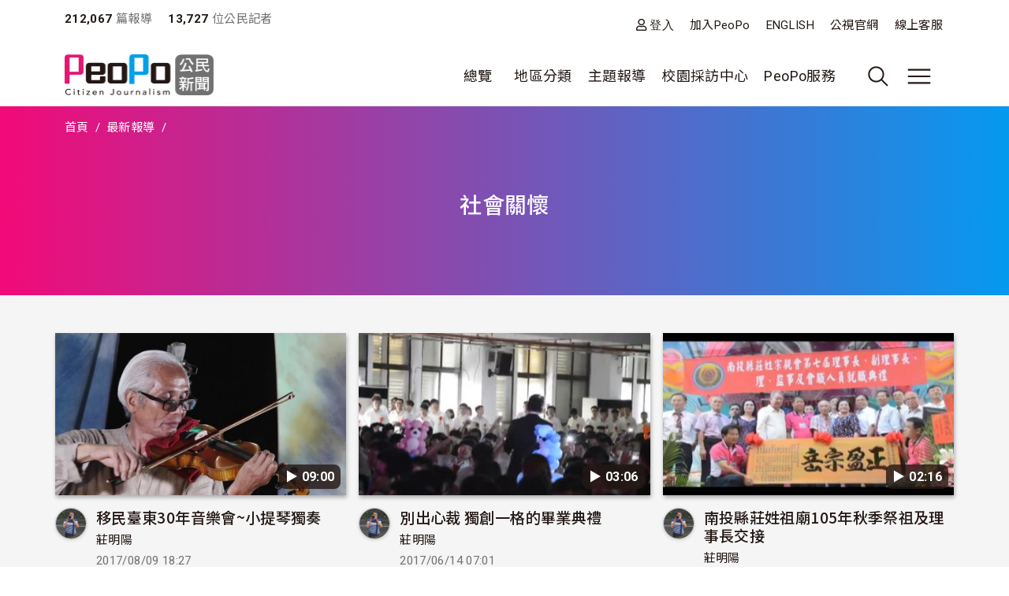

--- FILE ---
content_type: text/html; charset=UTF-8
request_url: https://www.peopo.org/list/post/2/4855/all
body_size: 85383
content:
<!DOCTYPE html>
<html lang="zh-hant" dir="ltr">
  <head>
    <meta charset="utf-8" />
<meta name="Generator" content="Drupal 10 (https://www.drupal.org)" />
<meta name="MobileOptimized" content="width" />
<meta name="HandheldFriendly" content="true" />
<meta name="viewport" content="width=device-width, initial-scale=1, shrink-to-fit=no" />
<style>:root {
  --neticrm-color-crm-special-contribute-primary: #3f51b5;
  --neticrm-color-crm-special-contribute-info-link: #c4ccff;
}</style>
<meta http-equiv="x-ua-compatible" content="ie=edge" />
<link rel="icon" href="/files/public/favicon.png" type="image/png" />

    <title>社會關懷 | PeoPo 公民新聞</title>
    <link rel="stylesheet" media="all" href="/modules/contrib/ajax_loader/css/throbber-general.css?t8y9vj" />
<link rel="stylesheet" media="all" href="/core/assets/vendor/jquery.ui/themes/base/core.css?t8y9vj" />
<link rel="stylesheet" media="all" href="/core/assets/vendor/jquery.ui/themes/base/autocomplete.css?t8y9vj" />
<link rel="stylesheet" media="all" href="/core/assets/vendor/jquery.ui/themes/base/menu.css?t8y9vj" />
<link rel="stylesheet" media="all" href="/core/misc/components/progress.module.css?t8y9vj" />
<link rel="stylesheet" media="all" href="/core/misc/components/ajax-progress.module.css?t8y9vj" />
<link rel="stylesheet" media="all" href="/core/modules/system/css/components/align.module.css?t8y9vj" />
<link rel="stylesheet" media="all" href="/core/modules/system/css/components/fieldgroup.module.css?t8y9vj" />
<link rel="stylesheet" media="all" href="/core/modules/system/css/components/container-inline.module.css?t8y9vj" />
<link rel="stylesheet" media="all" href="/core/modules/system/css/components/clearfix.module.css?t8y9vj" />
<link rel="stylesheet" media="all" href="/core/modules/system/css/components/details.module.css?t8y9vj" />
<link rel="stylesheet" media="all" href="/core/modules/system/css/components/hidden.module.css?t8y9vj" />
<link rel="stylesheet" media="all" href="/core/modules/system/css/components/item-list.module.css?t8y9vj" />
<link rel="stylesheet" media="all" href="/core/modules/system/css/components/js.module.css?t8y9vj" />
<link rel="stylesheet" media="all" href="/core/modules/system/css/components/nowrap.module.css?t8y9vj" />
<link rel="stylesheet" media="all" href="/core/modules/system/css/components/position-container.module.css?t8y9vj" />
<link rel="stylesheet" media="all" href="/core/modules/system/css/components/reset-appearance.module.css?t8y9vj" />
<link rel="stylesheet" media="all" href="/core/modules/system/css/components/resize.module.css?t8y9vj" />
<link rel="stylesheet" media="all" href="/core/modules/system/css/components/system-status-counter.css?t8y9vj" />
<link rel="stylesheet" media="all" href="/core/modules/system/css/components/system-status-report-counters.css?t8y9vj" />
<link rel="stylesheet" media="all" href="/core/modules/system/css/components/system-status-report-general-info.css?t8y9vj" />
<link rel="stylesheet" media="all" href="/core/modules/system/css/components/tablesort.module.css?t8y9vj" />
<link rel="stylesheet" media="all" href="/core/misc/components/autocomplete-loading.module.css?t8y9vj" />
<link rel="stylesheet" media="all" href="/core/../themes/contrib/bootstrap_barrio/components/menu/menu.css?t8y9vj" />
<link rel="stylesheet" media="all" href="/core/modules/views/css/views.module.css?t8y9vj" />
<link rel="stylesheet" media="all" href="/core/../themes/contrib/bootstrap_barrio/components/breadcrumb/breadcrumb.css?t8y9vj" />
<link rel="stylesheet" media="all" href="/core/../themes/contrib/bootstrap_barrio/components/menu_main/menu_main.css?t8y9vj" />
<link rel="stylesheet" media="all" href="/core/../themes/contrib/bootstrap_barrio/components/menu_columns/menu_columns.css?t8y9vj" />
<link rel="stylesheet" media="all" href="/core/assets/vendor/jquery.ui/themes/base/theme.css?t8y9vj" />
<link rel="stylesheet" media="all" href="/modules/contrib/ajax_loader/css/fading-circle.css?t8y9vj" />
<link rel="stylesheet" media="all" href="/modules/contrib/cacheflush/css/cacheflush.menu.css?t8y9vj" />
<link rel="stylesheet" media="all" href="/modules/custom/peopo_video/css/peopo-video-helper.css?t8y9vj" />
<link rel="stylesheet" media="all" href="/modules/contrib/extlink/css/extlink.css?t8y9vj" />
<link rel="stylesheet" media="all" href="/modules/contrib/google_cse/css/google_cse.css?t8y9vj" />
<link rel="stylesheet" media="all" href="/modules/contrib/google_cse/css/no_watermark.css?t8y9vj" />
<link rel="stylesheet" media="all" href="/modules/contrib/better_exposed_filters/css/better_exposed_filters.css?t8y9vj" />
<link rel="stylesheet" media="all" href="/themes/contrib/bootstrap_barrio/css/components/variables.css?t8y9vj" />
<link rel="stylesheet" media="all" href="/themes/custom/theme_neticrm_base/libraries/bootstrap/dist/css/bootstrap.min.css?t8y9vj" />
<link rel="stylesheet" media="all" href="/themes/contrib/bootstrap_barrio/css/components/user.css?t8y9vj" />
<link rel="stylesheet" media="all" href="/themes/contrib/bootstrap_barrio/css/components/progress.css?t8y9vj" />
<link rel="stylesheet" media="all" href="/themes/contrib/bootstrap_barrio/css/components/affix.css?t8y9vj" />
<link rel="stylesheet" media="all" href="/themes/contrib/bootstrap_barrio/css/components/book.css?t8y9vj" />
<link rel="stylesheet" media="all" href="/themes/contrib/bootstrap_barrio/css/components/contextual.css?t8y9vj" />
<link rel="stylesheet" media="all" href="/themes/contrib/bootstrap_barrio/css/components/feed-icon.css?t8y9vj" />
<link rel="stylesheet" media="all" href="/themes/contrib/bootstrap_barrio/css/components/field.css?t8y9vj" />
<link rel="stylesheet" media="all" href="/themes/contrib/bootstrap_barrio/css/components/header.css?t8y9vj" />
<link rel="stylesheet" media="all" href="/themes/contrib/bootstrap_barrio/css/components/help.css?t8y9vj" />
<link rel="stylesheet" media="all" href="/themes/contrib/bootstrap_barrio/css/components/icons.css?t8y9vj" />
<link rel="stylesheet" media="all" href="/themes/contrib/bootstrap_barrio/css/components/image-button.css?t8y9vj" />
<link rel="stylesheet" media="all" href="/themes/contrib/bootstrap_barrio/css/components/item-list.css?t8y9vj" />
<link rel="stylesheet" media="all" href="/themes/contrib/bootstrap_barrio/css/components/list-group.css?t8y9vj" />
<link rel="stylesheet" media="all" href="/themes/contrib/bootstrap_barrio/css/components/media.css?t8y9vj" />
<link rel="stylesheet" media="all" href="/themes/contrib/bootstrap_barrio/css/components/page.css?t8y9vj" />
<link rel="stylesheet" media="all" href="/themes/contrib/bootstrap_barrio/css/components/search-form.css?t8y9vj" />
<link rel="stylesheet" media="all" href="/themes/contrib/bootstrap_barrio/css/components/shortcut.css?t8y9vj" />
<link rel="stylesheet" media="all" href="/themes/contrib/bootstrap_barrio/css/components/sidebar.css?t8y9vj" />
<link rel="stylesheet" media="all" href="/themes/contrib/bootstrap_barrio/css/components/site-footer.css?t8y9vj" />
<link rel="stylesheet" media="all" href="/themes/contrib/bootstrap_barrio/css/components/skip-link.css?t8y9vj" />
<link rel="stylesheet" media="all" href="/themes/contrib/bootstrap_barrio/css/components/table.css?t8y9vj" />
<link rel="stylesheet" media="all" href="/themes/contrib/bootstrap_barrio/css/components/tabledrag.css?t8y9vj" />
<link rel="stylesheet" media="all" href="/themes/contrib/bootstrap_barrio/css/components/tableselect.css?t8y9vj" />
<link rel="stylesheet" media="all" href="/themes/contrib/bootstrap_barrio/css/components/tablesort-indicator.css?t8y9vj" />
<link rel="stylesheet" media="all" href="/themes/contrib/bootstrap_barrio/css/components/ui.widget.css?t8y9vj" />
<link rel="stylesheet" media="all" href="/themes/contrib/bootstrap_barrio/css/components/tabs.css?t8y9vj" />
<link rel="stylesheet" media="all" href="/themes/contrib/bootstrap_barrio/css/components/toolbar.css?t8y9vj" />
<link rel="stylesheet" media="all" href="/themes/contrib/bootstrap_barrio/css/components/vertical-tabs.css?t8y9vj" />
<link rel="stylesheet" media="all" href="/themes/contrib/bootstrap_barrio/css/components/views.css?t8y9vj" />
<link rel="stylesheet" media="all" href="/themes/contrib/bootstrap_barrio/css/components/webform.css?t8y9vj" />
<link rel="stylesheet" media="all" href="/themes/contrib/bootstrap_barrio/css/components/ui-dialog.css?t8y9vj" />
<link rel="stylesheet" media="all" href="/themes/contrib/bootstrap_barrio/css/components/form.css?t8y9vj" />
<link rel="stylesheet" media="all" href="//use.fontawesome.com/releases/v5.13.0/css/all.css" />
<link rel="stylesheet" media="all" href="/themes/custom/theme_neticrm_base/css/override.css?t8y9vj" />
<link rel="stylesheet" media="all" href="/themes/custom/theme_neticrm_base/css/style.css?t8y9vj" />
<link rel="stylesheet" media="all" href="/themes/custom/peopo/css/custom.css?t8y9vj" />
<link rel="stylesheet" media="all" href="/themes/custom/peopo/css/custom_p.css?t8y9vj" />
<link rel="stylesheet" media="print" href="/themes/contrib/bootstrap_barrio/css/print.css?t8y9vj" />
<link rel="stylesheet" media="all" href="/files/public/css_editor/peopo.css?t8y9vj" />

    
    <!-- Google Tag Manager -->
    <script>(function(w,d,s,l,i){w[l]=w[l]||[];w[l].push({'gtm.start':
    new Date().getTime(),event:'gtm.js'});var f=d.getElementsByTagName(s)[0],
    j=d.createElement(s),dl=l!='dataLayer'?'&l='+l:'';j.async=true;j.src=
    'https://www.googletagmanager.com/gtm.js?id='+i+dl;f.parentNode.insertBefore(j,f);
    })(window,document,'script','dataLayer','GTM-NZ8FWX9');</script>
    <!-- End Google Tag Manager -->
  </head>
  <body class="page-list peopo-video-helper layout-no-sidebars page-view-list-page path-list">
      <!-- Google Tag Manager (noscript) -->
    <noscript><iframe src="https://www.googletagmanager.com/ns.html?id=GTM-NZ8FWX9"
    height="0" width="0" style="display:none;visibility:hidden"></iframe></noscript>
    <!-- End Google Tag Manager (noscript) -->
    <a href="#main-content" class="visually-hidden-focusable">
      移至主內容
    </a>
    
      <div class="dialog-off-canvas-main-canvas" data-off-canvas-main-canvas>
    <div id="page-wrapper" class="page-wrapper">
  <div id="page" class="page">
    <header id="header" class="header" role="banner" aria-label="Site header">
      <div class="header-inner container">
                              <nav class="navbar" id="navbar-top">
            
                    <section class="d-flex justify-content-between region region-top-header">
    <div id="block-peopo-peopocustomheadercount" class="d-none d-lg-block block block-peopo-custom block-peopo-custom-header-count">
  <div class="block-inner">
    
        
          <div class="block-content content">
        <span class="fw-bold ">212,067</span><span class="text-grey"> 篇報導 </span><span class="fw-bold ms-3">13,727 </span><span class="text-grey"> 位公民記者</span> 
      </div>
      </div>
</div><nav role="navigation" aria-labelledby="block-peopo-dingbuxuandan-menu" id="block-peopo-dingbuxuandan" class="top-menu collapse collapse-show-md mt-2 block block-menu navigation menu--account">
            
  <h2 class="visually-hidden" id="block-peopo-dingbuxuandan-menu">頂部選單</h2>
  

        
              <ul class="clearfix nav flex-row" data-component-id="bootstrap_barrio:menu_columns">
                    <li class="nav-item">
                <a href="/user/login" class="far fa-user nav-link nav-link--user-login" data-drupal-link-system-path="user/login">登入</a>
              </li>
                <li class="nav-item">
                <a href="/user/register" class="nav-link nav-link--user-register" data-drupal-link-system-path="user/register">加入PeoPo</a>
              </li>
                <li class="nav-item">
                <a href="https://www.peopo.org/events/about/english/index.htm" class="nav-link nav-link-https--wwwpeopoorg-events-about-english-indexhtm">ENGLISH</a>
              </li>
                <li class="nav-item">
                <a href="https://www.pts.org.tw/" class="nav-link nav-link-https--wwwptsorgtw-">公視官網</a>
              </li>
                <li class="nav-item">
                <a href="/support" class="nav-link nav-link--support" data-drupal-link-system-path="node/794020">線上客服</a>
              </li>
        </ul>
  



  </nav>

  </section>



                        </nav>
                    <nav class="navbar navbar-expand-xl" id="navbar-main">
       
            <button class="d-md-none navbar-toggler navbar-toggler-right collapsed" type="button" data-bs-toggle="collapse" data-bs-target="#block-peopo-dingbuxuandan" aria-controls="block-peopo-dingbuxuandan" aria-expanded="false" aria-label="展開頂部選單">
              <span class="navbar-toggler-icon navbar-icon-user"></span>
            </button>
            
                                  <a id="site-logo" href="/" title="首頁" rel="home" class="site-logo navbar-brand">
      <img id="site-logo-img" src="/files/public/logo-peopo.png" alt="首頁" class="site-logo-img" />
    </a>
      

                              <button class="search-toggler navbar-toggler collapsed d-none d-lg-block" type="button" data-bs-toggle="collapse" data-bs-target="#FullMenu" aria-controls="FullMenu" aria-expanded="false"><span class="navbar-toggler-icon icon-search"></span></button>

                
                <button class="navbar-toggler navbar-toggler-left navbar-toggler-md-right collapsed" type="button" data-bs-toggle="collapse" data-bs-target="#FullMenu" aria-controls="FullMenu" aria-expanded="false" aria-label="展開主選單"><span class="navbar-toggler-icon"></span></button>
                <div class="collapse navbar-collapse justify-content-end" id="CollapsingNavbar">
                    <nav role="navigation" aria-labelledby="block-mainmenu-menu" id="block-mainmenu" class="block block-menu navigation menu--main">
            
  <h2 class="visually-hidden" id="block-mainmenu-menu">主導覽(展開)</h2>
  

        
              <ul class="clearfix nav navbar-nav" data-component-id="bootstrap_barrio:menu_main">
                    <li class="nav-item menu-item--expanded dropdown">
                          <a href="/list/post" class="nav-link dropdown-toggle nav-link--list-post" data-bs-toggle="dropdown" aria-expanded="false" aria-haspopup="true" data-drupal-link-system-path="list/post">總覽</a>
                        <ul class="dropdown-menu">
                    <li class="dropdown-item">
                          <a href="/list/post" class="nav-link--list-post" data-drupal-link-system-path="list/post">最新報導</a>
              </li>
                <li class="dropdown-item">
                          <a href="/list/post/hot-views/week" class="nav-link--list-post-hot-views-week" data-drupal-link-system-path="list/post/hot-views/week">最多瀏覽</a>
              </li>
                <li class="dropdown-item">
                          <a href="/list/post/hot-votes/week" class="nav-link--list-post-hot-votes-week" data-drupal-link-system-path="list/post/hot-votes/week">最多分享</a>
              </li>
                <li class="dropdown-item">
                          <a href="/list/post/ontv" class="nav-link--list-post-ontv" data-drupal-link-system-path="list/post/ontv">OnTV新聞</a>
              </li>
        </ul>
  
              </li>
                <li class="nav-item menu-item--expanded dropdown">
                          <span class="nav-link dropdown-toggle nav-link-" data-bs-toggle="dropdown" aria-expanded="false" aria-haspopup="true">地區分類</span>
                        <ul class="dropdown-menu">
                    <li class="dropdown-item">
                          <a href="https://www.peopo.org/topics/north" class="nav-link-https--wwwpeopoorg-topics-north">北部新聞</a>
              </li>
                <li class="dropdown-item">
                          <a href="https://www.peopo.org/topics/middle" class="nav-link-https--wwwpeopoorg-topics-middle"> 中部新聞</a>
              </li>
                <li class="dropdown-item">
                          <a href="https://www.peopo.org/topics/south" class="nav-link-https--wwwpeopoorg-topics-south"> 南部新聞</a>
              </li>
                <li class="dropdown-item">
                          <a href="https://www.peopo.org/topics/east" class="nav-link-https--wwwpeopoorg-topics-east"> 東部新聞</a>
              </li>
                <li class="dropdown-item">
                          <a href="https://www.peopo.org/topics/islands" class="nav-link-https--wwwpeopoorg-topics-islands">外島新聞</a>
              </li>
        </ul>
  
              </li>
                <li class="nav-topic nav-item menu-item--expanded dropdown">
                          <span class="nav-link dropdown-toggle nav-link-" data-bs-toggle="dropdown" aria-expanded="false" aria-haspopup="true">主題報導</span>
                        <ul class="dropdown-menu">
                    <li class="dropdown-item">
                          <a href="/topic/2" class="nav-link--topic-2" data-drupal-link-system-path="taxonomy/term/2">社會關懷</a>
              </li>
                <li class="dropdown-item">
                          <a href="/topic/3" class="nav-link--topic-3" data-drupal-link-system-path="taxonomy/term/3">生態環保</a>
              </li>
                <li class="dropdown-item">
                          <a href="/topic/4" class="nav-link--topic-4" data-drupal-link-system-path="taxonomy/term/4">文化古蹟</a>
              </li>
                <li class="dropdown-item">
                          <a href="/topic/5" class="nav-link--topic-5" data-drupal-link-system-path="taxonomy/term/5">社區改造</a>
              </li>
                <li class="dropdown-item">
                          <a href="/topic/6" class="nav-link--topic-6" data-drupal-link-system-path="taxonomy/term/6">教育學習</a>
              </li>
                <li class="dropdown-item">
                          <a href="/topic/7" class="nav-link--topic-7" data-drupal-link-system-path="taxonomy/term/7">農漁畜牧</a>
              </li>
                <li class="dropdown-item">
                          <a href="/topic/8" class="nav-link--topic-8" data-drupal-link-system-path="taxonomy/term/8">生活休閒</a>
              </li>
                <li class="dropdown-item">
                          <a href="/topic/9" class="nav-link--topic-9" data-drupal-link-system-path="taxonomy/term/9">媒體觀察</a>
              </li>
                <li class="dropdown-item">
                          <a href="/topic/10" class="nav-link--topic-10" data-drupal-link-system-path="taxonomy/term/10">運動科技</a>
              </li>
                <li class="dropdown-item">
                          <a href="/topic/11" class="nav-link--topic-11" data-drupal-link-system-path="taxonomy/term/11">政治經濟</a>
              </li>
        </ul>
  
              </li>
                <li class="nav-item">
                          <a href="https://www.peopo.org/topics/campus" class="nav-link nav-link-https--wwwpeopoorg-topics-campus">校園採訪中心</a>
              </li>
                <li class="nav-item menu-item--expanded dropdown">
                          <span class="nav-link dropdown-toggle nav-link-" data-bs-toggle="dropdown" aria-expanded="false" aria-haspopup="true">PeoPo服務</span>
                        <ul class="dropdown-menu">
                    <li class="dropdown-item">
                          <a href="https://www.peopo.org/events/2014Training/index.htm" class="nav-link-https--wwwpeopoorg-events-2014training-indexhtm">線上學堂</a>
              </li>
                <li class="dropdown-item">
                          <a href="/user/login" class="nav-link--user-login" data-drupal-link-system-path="user/login">登入</a>
              </li>
        </ul>
  
              </li>
        </ul>
  



  </nav>



              </div>
                           
                      </nav>
              </div>
      <div id="FullMenu" class="full-menu collapse">
          <div class="container">
            <div class="my-4">
              <div class="search-wrapper d-flex">
                <div class="search-type type-collapse">
                  <button class="btn active" data-target="#block-peopo-search">內文</button>
                  <button class="btn" data-target="#block-peopo-exposedformreporterspage-1">作者</button>
                  <button class="btn" data-target="#block-peopo-exposedformlist-pagepage-5">Tag</button>
                </div>
                
                                      <div class="navbar-form">
                        <section class="row region region-header-form">
    <div class="views-exposed-form bef-exposed-form block block-views block-views-exposed-filter-blocklist-page-page-5" data-drupal-selector="views-exposed-form-list-page-page-5" id="block-peopo-exposedformlist-pagepage-5">
  <div class="block-inner">
    
        
          <div class="block-content content">
        
<form action="/tag/all" method="get" id="views-exposed-form-list-page-page-5" accept-charset="UTF-8">
  





  <div class="form-item form-type-entity-autocomplete js-form-item js-form-type-entity-autocomplete js-form-item-field-tags-target-id form-item-field-tags-target-id mb-3">
          
                    <input data-drupal-selector="edit-field-tags-target-id" class="form-autocomplete form-control" data-autocomplete-path="/entity_reference_autocomplete/taxonomy_term/default/X33wRrSFQjN4PLh4YIdXJjcOVmVsM7dop7yRkmbCK_0" type="text" id="edit-field-tags-target-id" name="field_tags_target_id" value="" size="60" maxlength="128" placeholder="搜尋標籤" />

                      </div>
<div data-drupal-selector="edit-actions" class="form-actions js-form-wrapper form-wrapper mb-3" id="edit-actions"><input data-drupal-selector="edit-submit-list-page" type="submit" id="edit-submit-list-page" value="搜尋" class="button js-form-submit form-submit btn btn-primary form-control" />
</div>


</form>

      </div>
      </div>
</div><div class="views-exposed-form bef-exposed-form block block-views block-views-exposed-filter-blockreporters-page-1" data-drupal-selector="views-exposed-form-reporters-page-1" id="block-peopo-exposedformreporterspage-1">
  <div class="block-inner">
    
        
          <div class="block-content content">
        
<form action="/search/peopo" method="get" id="views-exposed-form-reporters-page-1" accept-charset="UTF-8">
  





  <div class="form-item form-type-entity-autocomplete js-form-item js-form-type-entity-autocomplete js-form-item-uid form-item-uid mb-3">
          
                    <input data-drupal-selector="edit-uid" class="form-autocomplete form-control" data-autocomplete-path="/entity_reference_autocomplete/user/default/QUpRu077q4qpDhLqKxrUhVIpSeao-ko3Q-bvTbBmAss" type="text" id="edit-uid" name="uid" value="" size="60" maxlength="128" placeholder="輸入作者名稱" />

                      </div>
<div data-drupal-selector="edit-actions" class="form-actions js-form-wrapper form-wrapper mb-3" id="edit-actions--2"><input data-drupal-selector="edit-submit-reporters" type="submit" id="edit-submit-reporters" value="搜尋" class="button js-form-submit form-submit btn btn-primary form-control" />
</div>


</form>

      </div>
      </div>
</div><div class="search-block-form google-cse block block-search block-search-form-block" data-drupal-selector="search-block-form" id="block-peopo-search" role="search">
  
    
    <div class="content container-inline">
        <div class="content container-inline">
      <form action="/search/cse" method="get" id="search-block-form" accept-charset="UTF-8" class="search-form search-block-form form-row">
  




        
  <div class="form-item form-type-search js-form-item js-form-type-search js-form-item-keys form-item-keys form-no-label mb-3">
          <label for="edit-keys" class="visually-hidden">搜尋</label>
                    <input title="輸入您想要搜尋的關鍵字。" data-drupal-selector="edit-keys" type="search" id="edit-keys" name="keys" value="" size="40" maxlength="128" class="form-search form-control" />

                      </div>
<div data-drupal-selector="edit-actions" class="form-actions js-form-wrapper form-wrapper mb-3" id="edit-actions"><input data-drupal-selector="edit-submit" type="submit" id="edit-submit" value="搜尋" class="button js-form-submit form-submit btn btn-primary form-control" />
</div>

</form>

    </div>
  
  </div>
</div>

  </section>

                    </div>
                  
              </div>
            </div>
              <section class="row region region-secondary-menu">
    <nav role="navigation" aria-labelledby="block-peopo-main-menu-menu" id="block-peopo-main-menu" class="expanded-menu block block-menu navigation menu--main">
            
  <h2 class="visually-hidden" id="block-peopo-main-menu-menu">主導覽</h2>
  

        
              <ul class="clearfix nav navbar-nav" data-component-id="bootstrap_barrio:menu_main">
                    <li class="nav-item menu-item--expanded dropdown">
                          <a href="/list/post" class="nav-link dropdown-toggle nav-link--list-post" data-bs-toggle="dropdown" aria-expanded="false" aria-haspopup="true" data-drupal-link-system-path="list/post">總覽</a>
                        <ul class="dropdown-menu">
                    <li class="dropdown-item">
                          <a href="/list/post" class="nav-link--list-post" data-drupal-link-system-path="list/post">最新報導</a>
              </li>
                <li class="dropdown-item">
                          <a href="/list/post/hot-views/week" class="nav-link--list-post-hot-views-week" data-drupal-link-system-path="list/post/hot-views/week">最多瀏覽</a>
              </li>
                <li class="dropdown-item">
                          <a href="/list/post/hot-votes/week" class="nav-link--list-post-hot-votes-week" data-drupal-link-system-path="list/post/hot-votes/week">最多分享</a>
              </li>
                <li class="dropdown-item">
                          <a href="/list/post/ontv" class="nav-link--list-post-ontv" data-drupal-link-system-path="list/post/ontv">OnTV新聞</a>
              </li>
        </ul>
  
              </li>
                <li class="nav-item menu-item--expanded dropdown">
                          <span class="nav-link dropdown-toggle nav-link-" data-bs-toggle="dropdown" aria-expanded="false" aria-haspopup="true">地區分類</span>
                        <ul class="dropdown-menu">
                    <li class="dropdown-item">
                          <a href="https://www.peopo.org/topics/north" class="nav-link-https--wwwpeopoorg-topics-north">北部新聞</a>
              </li>
                <li class="dropdown-item">
                          <a href="https://www.peopo.org/topics/middle" class="nav-link-https--wwwpeopoorg-topics-middle"> 中部新聞</a>
              </li>
                <li class="dropdown-item">
                          <a href="https://www.peopo.org/topics/south" class="nav-link-https--wwwpeopoorg-topics-south"> 南部新聞</a>
              </li>
                <li class="dropdown-item">
                          <a href="https://www.peopo.org/topics/east" class="nav-link-https--wwwpeopoorg-topics-east"> 東部新聞</a>
              </li>
                <li class="dropdown-item">
                          <a href="https://www.peopo.org/topics/islands" class="nav-link-https--wwwpeopoorg-topics-islands">外島新聞</a>
              </li>
        </ul>
  
              </li>
                <li class="nav-topic nav-item menu-item--expanded dropdown">
                          <span class="nav-link dropdown-toggle nav-link-" data-bs-toggle="dropdown" aria-expanded="false" aria-haspopup="true">主題報導</span>
                        <ul class="dropdown-menu">
                    <li class="dropdown-item">
                          <a href="/topic/2" class="nav-link--topic-2" data-drupal-link-system-path="taxonomy/term/2">社會關懷</a>
              </li>
                <li class="dropdown-item">
                          <a href="/topic/3" class="nav-link--topic-3" data-drupal-link-system-path="taxonomy/term/3">生態環保</a>
              </li>
                <li class="dropdown-item">
                          <a href="/topic/4" class="nav-link--topic-4" data-drupal-link-system-path="taxonomy/term/4">文化古蹟</a>
              </li>
                <li class="dropdown-item">
                          <a href="/topic/5" class="nav-link--topic-5" data-drupal-link-system-path="taxonomy/term/5">社區改造</a>
              </li>
                <li class="dropdown-item">
                          <a href="/topic/6" class="nav-link--topic-6" data-drupal-link-system-path="taxonomy/term/6">教育學習</a>
              </li>
                <li class="dropdown-item">
                          <a href="/topic/7" class="nav-link--topic-7" data-drupal-link-system-path="taxonomy/term/7">農漁畜牧</a>
              </li>
                <li class="dropdown-item">
                          <a href="/topic/8" class="nav-link--topic-8" data-drupal-link-system-path="taxonomy/term/8">生活休閒</a>
              </li>
                <li class="dropdown-item">
                          <a href="/topic/9" class="nav-link--topic-9" data-drupal-link-system-path="taxonomy/term/9">媒體觀察</a>
              </li>
                <li class="dropdown-item">
                          <a href="/topic/10" class="nav-link--topic-10" data-drupal-link-system-path="taxonomy/term/10">運動科技</a>
              </li>
                <li class="dropdown-item">
                          <a href="/topic/11" class="nav-link--topic-11" data-drupal-link-system-path="taxonomy/term/11">政治經濟</a>
              </li>
        </ul>
  
              </li>
                <li class="nav-item">
                          <a href="https://www.peopo.org/topics/campus" class="nav-link nav-link-https--wwwpeopoorg-topics-campus">校園採訪中心</a>
              </li>
                <li class="nav-item menu-item--expanded dropdown">
                          <span class="nav-link dropdown-toggle nav-link-" data-bs-toggle="dropdown" aria-expanded="false" aria-haspopup="true">PeoPo服務</span>
                        <ul class="dropdown-menu">
                    <li class="dropdown-item">
                          <a href="https://www.peopo.org/events/2014Training/index.htm" class="nav-link-https--wwwpeopoorg-events-2014training-indexhtm">線上學堂</a>
              </li>
                <li class="dropdown-item">
                          <a href="/user/login" class="nav-link--user-login" data-drupal-link-system-path="user/login">登入</a>
              </li>
        </ul>
  
              </li>
        </ul>
  



  </nav>

  </section>

            <div class="text-center pb-4">
              <button data-bs-target="#FullMenu" aria-controls="FullMenu" class="btn mb-3 close-menu" aria-label="Close" data-bs-toggle="collapse">關閉選單</button>
            </div>
          </div>
      </div>
    </header>
    <div class="content-wrapper">
          <div id="highlighted" class="highlighted-wrapper">
        <aside class="highlighted-inner container section clearfix" role="complementary">
          <section class="highlighted row">
            <div data-drupal-messages-fallback class="hidden"></div>
<div id="block-system-breadcrumb-block" class="block block-system block-system-breadcrumb-block">
  <div class="block-inner">
    
        
          <div class="block-content content">
        
  <nav role="navigation" aria-label="breadcrumb" style="">
  <ol class="breadcrumb">
            <li class="breadcrumb-item">
        <a href="/">首頁</a>
      </li>
                <li class="breadcrumb-item">
        <a href="/list/post">最新報導</a>
      </li>
                <li class="breadcrumb-item active">
        
      </li>
        </ol>
</nav>


      </div>
      </div>
</div><div id="block-page-title-block" class="block block-core block-page-title-block">
  <div class="block-inner">
    
        
          <div class="block-content content">
        
  <h1 class="title">社會關懷</h1>


      </div>
      </div>
</div>

          </section>
        </aside>
      </div>
        
    
    <div id="main-wrapper" class="layout-main-wrapper clearfix">
              <div id="main" class="main container">
                    <div class="row row-offcanvas row-offcanvas-left clearfix">
              <main class="main-content col order-first" id="content" role="main">
                <section class="content-inner section">
                  <a id="main-content" tabindex="-1"></a>
                    <div id="block-peopo-content" class="block block-system block-system-main-block">
  <div class="block-inner">
    
        
          <div class="block-content content">
        <div class="views-element-container"><div class="my-3 view view-list-page view-id-list_page view-display-id-page_10 js-view-dom-id-315702cbadb9877633078ae03e11fa07bed36930382d52afa62eb7ed991f46d9">
<div class="view-inner">
  
    
      
      <div class="view-content row">
          <div class="col-md-4 col-sm-6 col-12 mt-2 entity-row views-row">
    <div class="entity-row-inner views-row-inner">
    <div class="views-field views-field-field-img-status"><div class="field-content"><span class="video-duration">▶︎ 09:00</span>
  <a href="/news/343489"><img class="image-style-list" loading="lazy" src="/files/public/styles/list/public/video/img2/888975/thumbnail-888975_0001.jpg?itok=TOxgFiwN" width="430" height="240" alt="" />

</a>
 </div></div><div class="views-field views-field-title"><span class="field-content"><div class="d-flex">
    <div class="avatar">
          <a href="/chenchia"><img loading="lazy" src="/files/public/styles/avatar_medium/public/pictures/picture-4855-1464879344.png?itok=xrqJKmRz" width="48" height="48" class="image-style-avatar-medium" />

</a>

    </div>
    <div>
        <h3><a href="/news/343489" hreflang="zh-hant">移民臺東30年音樂會~小提琴獨奏</a> </h3>
        <span class="username text-small"><a title="檢視使用者資訊。" href="/chenchia" class="username">莊明陽</a> </span>
        <div class="text-grey text-small"><time datetime="2017-08-09T18:27:22+08:00" title="星期三, 八月 9, 2017 - 18:27" class="datetime">2017/08/09 18:27</time>
</div>
               <span class="views-field-totalcount">4,692</span>
        <span class="views-field-comment-count">1</span>
        <span class="views-field-total-virality">152</span>
    </div>
</div>
</span></div>
    </div>
  </div>
    <div class="col-md-4 col-sm-6 col-12 mt-2 entity-row views-row">
    <div class="entity-row-inner views-row-inner">
    <div class="views-field views-field-field-img-status"><div class="field-content"><span class="video-duration">▶︎ 03:06</span>
  <a href="/news/338983"><img class="image-style-list" loading="lazy" src="/files/public/styles/list/public/video/img2/871215/thumbnail-871215_0001.jpg?itok=cXkxsUYA" width="430" height="240" alt="" />

</a>
 </div></div><div class="views-field views-field-title"><span class="field-content"><div class="d-flex">
    <div class="avatar">
          <a href="/chenchia"><img loading="lazy" src="/files/public/styles/avatar_medium/public/pictures/picture-4855-1464879344.png?itok=xrqJKmRz" width="48" height="48" class="image-style-avatar-medium" />

</a>

    </div>
    <div>
        <h3><a href="/news/338983" hreflang="zh-hant">別出心裁 獨創一格的畢業典禮</a> </h3>
        <span class="username text-small"><a title="檢視使用者資訊。" href="/chenchia" class="username">莊明陽</a> </span>
        <div class="text-grey text-small"><time datetime="2017-06-14T07:01:50+08:00" title="星期三, 六月 14, 2017 - 07:01" class="datetime">2017/06/14 07:01</time>
</div>
               <span class="views-field-totalcount">7,748</span>
        <span class="views-field-comment-count">0</span>
        <span class="views-field-total-virality">322</span>
    </div>
</div>
</span></div>
    </div>
  </div>
    <div class="col-md-4 col-sm-6 col-12 mt-2 entity-row views-row">
    <div class="entity-row-inner views-row-inner">
    <div class="views-field views-field-field-img-status"><div class="field-content"><span class="video-duration">▶︎ 02:16</span>
  <a href="/news/320555"><img class="image-style-list" loading="lazy" src="/files/public/styles/list/public/video/img2/790659/thumbnail-790659_0003.jpg?itok=imNY-DLN" width="430" height="240" alt="" />

</a>
 </div></div><div class="views-field views-field-title"><span class="field-content"><div class="d-flex">
    <div class="avatar">
          <a href="/chenchia"><img loading="lazy" src="/files/public/styles/avatar_medium/public/pictures/picture-4855-1464879344.png?itok=xrqJKmRz" width="48" height="48" class="image-style-avatar-medium" />

</a>

    </div>
    <div>
        <h3><a href="/news/320555" hreflang="zh-hant">南投縣莊姓祖廟105年秋季祭祖及理事長交接</a> </h3>
        <span class="username text-small"><a title="檢視使用者資訊。" href="/chenchia" class="username">莊明陽</a> </span>
        <div class="text-grey text-small"><time datetime="2016-10-05T02:19:10+08:00" title="星期三, 十月 5, 2016 - 02:19" class="datetime">2016/10/05 02:19</time>
</div>
               <span class="views-field-totalcount">3,488</span>
        <span class="views-field-comment-count">0</span>
        <span class="views-field-total-virality">203</span>
    </div>
</div>
</span></div>
    </div>
  </div>
    <div class="col-md-4 col-sm-6 col-12 mt-2 entity-row views-row">
    <div class="entity-row-inner views-row-inner">
    <div class="views-field views-field-field-img-status"><div class="field-content"><span class="video-duration">▶︎ 01:12</span>
  <a href="/news/304255"><img class="image-style-list" loading="lazy" src="/files/public/styles/list/public/video/img2/731495/thumbnail-731495_0003.jpg?itok=_o6b0Zz6" width="430" height="240" alt="" />

</a>
 </div></div><div class="views-field views-field-title"><span class="field-content"><div class="d-flex">
    <div class="avatar">
          <a href="/chenchia"><img loading="lazy" src="/files/public/styles/avatar_medium/public/pictures/picture-4855-1464879344.png?itok=xrqJKmRz" width="48" height="48" class="image-style-avatar-medium" />

</a>

    </div>
    <div>
        <h3><a href="/news/304255" hreflang="zh-hant">芳美社區的太鼓表演</a> </h3>
        <span class="username text-small"><a title="檢視使用者資訊。" href="/chenchia" class="username">莊明陽</a> </span>
        <div class="text-grey text-small"><time datetime="2016-04-14T08:48:37+08:00" title="星期四, 四月 14, 2016 - 08:48" class="datetime">2016/04/14 08:48</time>
</div>
               <span class="views-field-totalcount">4,615</span>
        <span class="views-field-comment-count">0</span>
        <span class="views-field-total-virality">234</span>
    </div>
</div>
</span></div>
    </div>
  </div>
    <div class="col-md-4 col-sm-6 col-12 mt-2 entity-row views-row">
    <div class="entity-row-inner views-row-inner">
    <div class="views-field views-field-field-img-status"><div class="field-content"><span class="video-duration">▶︎ 01:37</span>
  <a href="/news/301173"><img class="image-style-list" loading="lazy" src="/files/public/styles/list/public/video/img2/721371/thumbnail-721371_0001.jpg?itok=ExfBqQ_5" width="430" height="240" alt="" />

</a>
 </div></div><div class="views-field views-field-title"><span class="field-content"><div class="d-flex">
    <div class="avatar">
          <a href="/chenchia"><img loading="lazy" src="/files/public/styles/avatar_medium/public/pictures/picture-4855-1464879344.png?itok=xrqJKmRz" width="48" height="48" class="image-style-avatar-medium" />

</a>

    </div>
    <div>
        <h3><a href="/news/301173" hreflang="zh-hant">南投市芳美社區鄉親赴立法院探視南投人的女兒-許淑華立法委員</a> </h3>
        <span class="username text-small"><a title="檢視使用者資訊。" href="/chenchia" class="username">莊明陽</a> </span>
        <div class="text-grey text-small"><time datetime="2016-03-07T23:48:52+08:00" title="星期一, 三月 7, 2016 - 23:48" class="datetime">2016/03/07 23:48</time>
</div>
               <span class="views-field-totalcount">3,350</span>
        <span class="views-field-comment-count">0</span>
        <span class="views-field-total-virality">12</span>
    </div>
</div>
</span></div>
    </div>
  </div>
    <div class="col-md-4 col-sm-6 col-12 mt-2 entity-row views-row">
    <div class="entity-row-inner views-row-inner">
    <div class="views-field views-field-field-img-status"><div class="field-content"><span class="video-duration">▶︎ 00:53</span>
  <a href="/news/286327"><img class="image-style-list" loading="lazy" src="/files/public/styles/list/public/video/img2/667607/thumbnail-667607_0001.jpg?itok=5ypnSZy4" width="430" height="240" alt="" />

</a>
 </div></div><div class="views-field views-field-title"><span class="field-content"><div class="d-flex">
    <div class="avatar">
          <a href="/chenchia"><img loading="lazy" src="/files/public/styles/avatar_medium/public/pictures/picture-4855-1464879344.png?itok=xrqJKmRz" width="48" height="48" class="image-style-avatar-medium" />

</a>

    </div>
    <div>
        <h3><a href="/news/286327" hreflang="zh-hant">許淑華立委[台灣新住民關懷中心]正式成立</a> </h3>
        <span class="username text-small"><a title="檢視使用者資訊。" href="/chenchia" class="username">莊明陽</a> </span>
        <div class="text-grey text-small"><time datetime="2015-09-12T20:02:08+08:00" title="星期六, 九月 12, 2015 - 20:02" class="datetime">2015/09/12 20:02</time>
</div>
               <span class="views-field-totalcount">4,726</span>
        <span class="views-field-comment-count">0</span>
        <span class="views-field-total-virality">1</span>
    </div>
</div>
</span></div>
    </div>
  </div>
    <div class="col-md-4 col-sm-6 col-12 mt-2 entity-row views-row">
    <div class="entity-row-inner views-row-inner">
    <div class="views-field views-field-field-img-status"><div class="field-content">
  <a href="/news/250949"><img class="image-style-list" loading="lazy" src="/files/public/styles/list/public/images/4855/DSC_0027_2.JPG?itok=xkyYhm1Z" width="430" height="240" alt="" />

</a>
 </div></div><div class="views-field views-field-title"><span class="field-content"><div class="d-flex">
    <div class="avatar">
          <a href="/chenchia"><img loading="lazy" src="/files/public/styles/avatar_medium/public/pictures/picture-4855-1464879344.png?itok=xrqJKmRz" width="48" height="48" class="image-style-avatar-medium" />

</a>

    </div>
    <div>
        <h3><a href="/news/250949" hreflang="zh-hant">人物專訪 花蓮客運督導 古太萍</a> </h3>
        <span class="username text-small"><a title="檢視使用者資訊。" href="/chenchia" class="username">莊明陽</a> </span>
        <div class="text-grey text-small"><time datetime="2014-08-06T01:07:05+08:00" title="星期三, 八月 6, 2014 - 01:07" class="datetime">2014/08/06 01:07</time>
</div>
               <span class="views-field-totalcount">3,240</span>
        <span class="views-field-comment-count">0</span>
        <span class="views-field-total-virality">16</span>
    </div>
</div>
</span></div>
    </div>
  </div>
    <div class="col-md-4 col-sm-6 col-12 mt-2 entity-row views-row">
    <div class="entity-row-inner views-row-inner">
    <div class="views-field views-field-field-img-status"><div class="field-content"><span class="video-duration">▶︎ 09:37</span>
  <a href="/news/250649"><img class="image-style-list" loading="lazy" src="/files/public/styles/list/public/video/img2/541493/thumbnail-541493_0002.jpg?itok=Cto8qYg-" width="430" height="240" alt="" />

</a>
 </div></div><div class="views-field views-field-title"><span class="field-content"><div class="d-flex">
    <div class="avatar">
          <a href="/chenchia"><img loading="lazy" src="/files/public/styles/avatar_medium/public/pictures/picture-4855-1464879344.png?itok=xrqJKmRz" width="48" height="48" class="image-style-avatar-medium" />

</a>

    </div>
    <div>
        <h3><a href="/news/250649" hreflang="zh-hant">令人為之動容的 視障師生才藝表演</a> </h3>
        <span class="username text-small"><a title="檢視使用者資訊。" href="/chenchia" class="username">莊明陽</a> </span>
        <div class="text-grey text-small"><time datetime="2014-08-01T18:24:28+08:00" title="星期五, 八月 1, 2014 - 18:24" class="datetime">2014/08/01 18:24</time>
</div>
               <span class="views-field-totalcount">3,241</span>
        <span class="views-field-comment-count">0</span>
        <span class="views-field-total-virality">1</span>
    </div>
</div>
</span></div>
    </div>
  </div>
    <div class="col-md-4 col-sm-6 col-12 mt-2 entity-row views-row">
    <div class="entity-row-inner views-row-inner">
    <div class="views-field views-field-field-img-status"><div class="field-content"><span class="video-duration">▶︎ 04:42</span>
  <a href="/news/231921"><img class="image-style-list" loading="lazy" src="/files/public/styles/list/public/video/img2/475417/thumbnail-475417_0001.jpg?itok=7jSoe0Ux" width="430" height="240" alt="" />

</a>
 </div></div><div class="views-field views-field-title"><span class="field-content"><div class="d-flex">
    <div class="avatar">
          <a href="/chenchia"><img loading="lazy" src="/files/public/styles/avatar_medium/public/pictures/picture-4855-1464879344.png?itok=xrqJKmRz" width="48" height="48" class="image-style-avatar-medium" />

</a>

    </div>
    <div>
        <h3><a href="/news/231921" hreflang="zh-hant">2014台灣燈會之草屯副燈區</a> </h3>
        <span class="username text-small"><a title="檢視使用者資訊。" href="/chenchia" class="username">莊明陽</a> </span>
        <div class="text-grey text-small"><time datetime="2014-02-08T15:02:33+08:00" title="星期六, 二月 8, 2014 - 15:02" class="datetime">2014/02/08 15:02</time>
</div>
               <span class="views-field-totalcount">4,167</span>
        <span class="views-field-comment-count">0</span>
        <span class="views-field-total-virality">0</span>
    </div>
</div>
</span></div>
    </div>
  </div>
    <div class="col-md-4 col-sm-6 col-12 mt-2 entity-row views-row">
    <div class="entity-row-inner views-row-inner">
    <div class="views-field views-field-field-img-status"><div class="field-content"><span class="video-duration">▶︎ 03:36</span>
  <a href="/news/231879"><img class="image-style-list" loading="lazy" src="/files/public/styles/list/public/video/img2/475209/thumbnail-475209_0001.jpg?itok=BgNwc5Ia" width="430" height="240" alt="" />

</a>
 </div></div><div class="views-field views-field-title"><span class="field-content"><div class="d-flex">
    <div class="avatar">
          <a href="/chenchia"><img loading="lazy" src="/files/public/styles/avatar_medium/public/pictures/picture-4855-1464879344.png?itok=xrqJKmRz" width="48" height="48" class="image-style-avatar-medium" />

</a>

    </div>
    <div>
        <h3><a href="/news/231879" hreflang="zh-hant">2014台灣燈會 搶先看</a> </h3>
        <span class="username text-small"><a title="檢視使用者資訊。" href="/chenchia" class="username">莊明陽</a> </span>
        <div class="text-grey text-small"><time datetime="2014-02-07T21:40:31+08:00" title="星期五, 二月 7, 2014 - 21:40" class="datetime">2014/02/07 21:40</time>
</div>
               <span class="views-field-totalcount">4,515</span>
        <span class="views-field-comment-count">0</span>
        <span class="views-field-total-virality">0</span>
    </div>
</div>
</span></div>
    </div>
  </div>
    <div class="col-md-4 col-sm-6 col-12 mt-2 entity-row views-row">
    <div class="entity-row-inner views-row-inner">
    <div class="views-field views-field-field-img-status"><div class="field-content"><span class="video-duration">▶︎ 02:11</span>
  <a href="/news/231079"><img class="image-style-list" loading="lazy" src="/files/public/styles/list/public/video/img2/472455/thumbnail-472455_0003.jpg?itok=r0Crsmen" width="430" height="240" alt="" />

</a>
 </div></div><div class="views-field views-field-title"><span class="field-content"><div class="d-flex">
    <div class="avatar">
          <a href="/chenchia"><img loading="lazy" src="/files/public/styles/avatar_medium/public/pictures/picture-4855-1464879344.png?itok=xrqJKmRz" width="48" height="48" class="image-style-avatar-medium" />

</a>

    </div>
    <div>
        <h3><a href="/news/231079" hreflang="zh-hant">夢想流域   世界首創沙雕燈區   開跑了</a> </h3>
        <span class="username text-small"><a title="檢視使用者資訊。" href="/chenchia" class="username">莊明陽</a> </span>
        <div class="text-grey text-small"><time datetime="2014-01-25T18:13:13+08:00" title="星期六, 一月 25, 2014 - 18:13" class="datetime">2014/01/25 18:13</time>
</div>
               <span class="views-field-totalcount">4,479</span>
        <span class="views-field-comment-count">0</span>
        <span class="views-field-total-virality">28</span>
    </div>
</div>
</span></div>
    </div>
  </div>
    <div class="col-md-4 col-sm-6 col-12 mt-2 entity-row views-row">
    <div class="entity-row-inner views-row-inner">
    <div class="views-field views-field-field-img-status"><div class="field-content"><span class="video-duration">▶︎ 04:18</span>
  <a href="/news/230709"><img class="image-style-list" loading="lazy" src="/files/public/styles/list/public/video/img2/471235/thumbnail-471235_0001.jpg?itok=4cTifyTK" width="430" height="240" alt="" />

</a>
 </div></div><div class="views-field views-field-title"><span class="field-content"><div class="d-flex">
    <div class="avatar">
          <a href="/chenchia"><img loading="lazy" src="/files/public/styles/avatar_medium/public/pictures/picture-4855-1464879344.png?itok=xrqJKmRz" width="48" height="48" class="image-style-avatar-medium" />

</a>

    </div>
    <div>
        <h3><a href="/news/230709" hreflang="zh-hant">2014南投國際沙雕藝術節 用沙看台灣</a> </h3>
        <span class="username text-small"><a title="檢視使用者資訊。" href="/chenchia" class="username">莊明陽</a> </span>
        <div class="text-grey text-small"><time datetime="2014-01-21T12:32:16+08:00" title="星期二, 一月 21, 2014 - 12:32" class="datetime">2014/01/21 12:32</time>
</div>
               <span class="views-field-totalcount">8,041</span>
        <span class="views-field-comment-count">1</span>
        <span class="views-field-total-virality">184</span>
    </div>
</div>
</span></div>
    </div>
  </div>
    <div class="col-md-4 col-sm-6 col-12 mt-2 entity-row views-row">
    <div class="entity-row-inner views-row-inner">
    <div class="views-field views-field-field-img-status"><div class="field-content"><span class="video-duration">▶︎ 01:52</span>
  <a href="/news/229729"><img class="image-style-list" loading="lazy" src="/files/public/styles/list/public/video/img2/467975/thumbnail-467975_0001.jpg?itok=mdEh8Rr3" width="430" height="240" alt="" />

</a>
 </div></div><div class="views-field views-field-title"><span class="field-content"><div class="d-flex">
    <div class="avatar">
          <a href="/chenchia"><img loading="lazy" src="/files/public/styles/avatar_medium/public/pictures/picture-4855-1464879344.png?itok=xrqJKmRz" width="48" height="48" class="image-style-avatar-medium" />

</a>

    </div>
    <div>
        <h3><a href="/news/229729" hreflang="zh-hant">天山嶺上 梅花紛飛</a> </h3>
        <span class="username text-small"><a title="檢視使用者資訊。" href="/chenchia" class="username">莊明陽</a> </span>
        <div class="text-grey text-small"><time datetime="2014-01-11T18:02:31+08:00" title="星期六, 一月 11, 2014 - 18:02" class="datetime">2014/01/11 18:02</time>
</div>
               <span class="views-field-totalcount">5,812</span>
        <span class="views-field-comment-count">2</span>
        <span class="views-field-total-virality">0</span>
    </div>
</div>
</span></div>
    </div>
  </div>
    <div class="col-md-4 col-sm-6 col-12 mt-2 entity-row views-row">
    <div class="entity-row-inner views-row-inner">
    <div class="views-field views-field-field-img-status"><div class="field-content"><span class="video-duration">▶︎ 03:09</span>
  <a href="/news/226191"><img class="image-style-list" loading="lazy" src="/files/public/styles/list/public/video/img2/456171/thumbnail-456171_0001.jpg?itok=VrEkXjI4" width="430" height="240" alt="" />

</a>
 </div></div><div class="views-field views-field-title"><span class="field-content"><div class="d-flex">
    <div class="avatar">
          <a href="/chenchia"><img loading="lazy" src="/files/public/styles/avatar_medium/public/pictures/picture-4855-1464879344.png?itok=xrqJKmRz" width="48" height="48" class="image-style-avatar-medium" />

</a>

    </div>
    <div>
        <h3><a href="/news/226191" hreflang="zh-hant">彰化縣莊姓宗親會 會員大會圓滿成功</a> </h3>
        <span class="username text-small"><a title="檢視使用者資訊。" href="/chenchia" class="username">莊明陽</a> </span>
        <div class="text-grey text-small"><time datetime="2013-12-09T00:50:02+08:00" title="星期一, 十二月 9, 2013 - 00:50" class="datetime">2013/12/09 00:50</time>
</div>
               <span class="views-field-totalcount">3,912</span>
        <span class="views-field-comment-count">0</span>
        <span class="views-field-total-virality">0</span>
    </div>
</div>
</span></div>
    </div>
  </div>
    <div class="col-md-4 col-sm-6 col-12 mt-2 entity-row views-row">
    <div class="entity-row-inner views-row-inner">
    <div class="views-field views-field-field-img-status"><div class="field-content"><span class="video-duration">▶︎ 06:05</span>
  <a href="/news/225737"><img class="image-style-list" loading="lazy" src="/files/public/styles/list/public/video/img2/454435/thumbnail-454435_0001.jpg?itok=VCuLs5b7" width="430" height="240" alt="" />

</a>
 </div></div><div class="views-field views-field-title"><span class="field-content"><div class="d-flex">
    <div class="avatar">
          <a href="/chenchia"><img loading="lazy" src="/files/public/styles/avatar_medium/public/pictures/picture-4855-1464879344.png?itok=xrqJKmRz" width="48" height="48" class="image-style-avatar-medium" />

</a>

    </div>
    <div>
        <h3><a href="/news/225737" hreflang="zh-hant">第七屆世界莊嚴宗親懇親大會 圓滿成功</a> </h3>
        <span class="username text-small"><a title="檢視使用者資訊。" href="/chenchia" class="username">莊明陽</a> </span>
        <div class="text-grey text-small"><time datetime="2013-12-04T19:10:26+08:00" title="星期三, 十二月 4, 2013 - 19:10" class="datetime">2013/12/04 19:10</time>
</div>
               <span class="views-field-totalcount">3,114</span>
        <span class="views-field-comment-count">0</span>
        <span class="views-field-total-virality">0</span>
    </div>
</div>
</span></div>
    </div>
  </div>
    <div class="col-md-4 col-sm-6 col-12 mt-2 entity-row views-row">
    <div class="entity-row-inner views-row-inner">
    <div class="views-field views-field-field-img-status"><div class="field-content"><span class="video-duration">▶︎ 03:18</span>
  <a href="/news/221273"><img class="image-style-list" loading="lazy" src="/files/public/styles/list/public/video/img2/439163/thumbnail-439163_0001.jpg?itok=9E5nwSXk" width="430" height="240" alt="" />

</a>
 </div></div><div class="views-field views-field-title"><span class="field-content"><div class="d-flex">
    <div class="avatar">
          <a href="/chenchia"><img loading="lazy" src="/files/public/styles/avatar_medium/public/pictures/picture-4855-1464879344.png?itok=xrqJKmRz" width="48" height="48" class="image-style-avatar-medium" />

</a>

    </div>
    <div>
        <h3><a href="/news/221273" hreflang="zh-hant">桃園縣莊氏宗親會 第12屆第4次會員大會 盛況空前</a> </h3>
        <span class="username text-small"><a title="檢視使用者資訊。" href="/chenchia" class="username">莊明陽</a> </span>
        <div class="text-grey text-small"><time datetime="2013-10-27T20:25:37+08:00" title="星期日, 十月 27, 2013 - 20:25" class="datetime">2013/10/27 20:25</time>
</div>
               <span class="views-field-totalcount">3,772</span>
        <span class="views-field-comment-count">0</span>
        <span class="views-field-total-virality">201</span>
    </div>
</div>
</span></div>
    </div>
  </div>
    <div class="col-md-4 col-sm-6 col-12 mt-2 entity-row views-row">
    <div class="entity-row-inner views-row-inner">
    <div class="views-field views-field-field-img-status"><div class="field-content">
  <a href="/news/218901"><img class="image-style-list" loading="lazy" src="/files/public/styles/list/public/images/4855/DSC_0119.JPG?itok=oUjUN-SI" width="430" height="240" alt="" />

</a>
 </div></div><div class="views-field views-field-title"><span class="field-content"><div class="d-flex">
    <div class="avatar">
          <a href="/chenchia"><img loading="lazy" src="/files/public/styles/avatar_medium/public/pictures/picture-4855-1464879344.png?itok=xrqJKmRz" width="48" height="48" class="image-style-avatar-medium" />

</a>

    </div>
    <div>
        <h3><a href="/news/218901" hreflang="zh-hant">南投縣慶祝重陽敬老表揚大會</a> </h3>
        <span class="username text-small"><a title="檢視使用者資訊。" href="/chenchia" class="username">莊明陽</a> </span>
        <div class="text-grey text-small"><time datetime="2013-10-03T11:31:59+08:00" title="星期四, 十月 3, 2013 - 11:31" class="datetime">2013/10/03 11:31</time>
</div>
               <span class="views-field-totalcount">2,185</span>
        <span class="views-field-comment-count">0</span>
        <span class="views-field-total-virality">82</span>
    </div>
</div>
</span></div>
    </div>
  </div>
    <div class="col-md-4 col-sm-6 col-12 mt-2 entity-row views-row">
    <div class="entity-row-inner views-row-inner">
    <div class="views-field views-field-field-img-status"><div class="field-content">
  <a href="/news/115069"><img class="image-style-list" loading="lazy" src="/files/public/styles/list/public/default.png?itok=qS0Ll0J-" width="430" height="240" alt="" />

</a>
 </div></div><div class="views-field views-field-title"><span class="field-content"><div class="d-flex">
    <div class="avatar">
          <a href="/chenchia"><img loading="lazy" src="/files/public/styles/avatar_medium/public/pictures/picture-4855-1464879344.png?itok=xrqJKmRz" width="48" height="48" class="image-style-avatar-medium" />

</a>

    </div>
    <div>
        <h3><a href="/news/115069" hreflang="zh-hant">南投縣新聞職業工會慶祝記者節活動</a> </h3>
        <span class="username text-small"><a title="檢視使用者資訊。" href="/chenchia" class="username">莊明陽</a> </span>
        <div class="text-grey text-small"><time datetime="2013-08-16T12:06:33+08:00" title="星期五, 八月 16, 2013 - 12:06" class="datetime">2013/08/16 12:06</time>
</div>
               <span class="views-field-totalcount">1,518</span>
        <span class="views-field-comment-count">0</span>
        <span class="views-field-total-virality">0</span>
    </div>
</div>
</span></div>
    </div>
  </div>
    <div class="col-md-4 col-sm-6 col-12 mt-2 entity-row views-row">
    <div class="entity-row-inner views-row-inner">
    <div class="views-field views-field-field-img-status"><div class="field-content"><span class="video-duration">▶︎ 01:44</span>
  <a href="/news/114187"><img class="image-style-list" loading="lazy" src="/files/public/styles/list/public/video/img/4855/4855_114187_d5255d83_b.jpg?itok=g8oDJ-d1" width="430" height="240" alt="" />

</a>
 </div></div><div class="views-field views-field-title"><span class="field-content"><div class="d-flex">
    <div class="avatar">
          <a href="/chenchia"><img loading="lazy" src="/files/public/styles/avatar_medium/public/pictures/picture-4855-1464879344.png?itok=xrqJKmRz" width="48" height="48" class="image-style-avatar-medium" />

</a>

    </div>
    <div>
        <h3><a href="/news/114187" hreflang="zh-hant">南投縣莊姓宗親會第五屆第六次理、監事會議圓滿閉幕</a> </h3>
        <span class="username text-small"><a title="檢視使用者資訊。" href="/chenchia" class="username">莊明陽</a> </span>
        <div class="text-grey text-small"><time datetime="2013-07-21T17:59:35+08:00" title="星期日, 七月 21, 2013 - 17:59" class="datetime">2013/07/21 17:59</time>
</div>
               <span class="views-field-totalcount">2,332</span>
        <span class="views-field-comment-count">0</span>
        <span class="views-field-total-virality">0</span>
    </div>
</div>
</span></div>
    </div>
  </div>
    <div class="col-md-4 col-sm-6 col-12 mt-2 entity-row views-row">
    <div class="entity-row-inner views-row-inner">
    <div class="views-field views-field-field-img-status"><div class="field-content"><span class="video-duration">▶︎ 01:56</span>
  <a href="/news/110187"><img class="image-style-list" loading="lazy" src="/files/public/styles/list/public/video/img/4855/4855_110187_827bba75_b.jpg?itok=B7rQUxhS" width="430" height="240" alt="" />

</a>
 </div></div><div class="views-field views-field-title"><span class="field-content"><div class="d-flex">
    <div class="avatar">
          <a href="/chenchia"><img loading="lazy" src="/files/public/styles/avatar_medium/public/pictures/picture-4855-1464879344.png?itok=xrqJKmRz" width="48" height="48" class="image-style-avatar-medium" />

</a>

    </div>
    <div>
        <h3><a href="/news/110187" hreflang="zh-hant">最準時上菜的布農族喜宴</a> </h3>
        <span class="username text-small"><a title="檢視使用者資訊。" href="/chenchia" class="username">莊明陽</a> </span>
        <div class="text-grey text-small"><time datetime="2013-04-06T23:12:58+08:00" title="星期六, 四月 6, 2013 - 23:12" class="datetime">2013/04/06 23:12</time>
</div>
               <span class="views-field-totalcount">2,564</span>
        <span class="views-field-comment-count">0</span>
        <span class="views-field-total-virality">0</span>
    </div>
</div>
</span></div>
    </div>
  </div>
    <div class="col-md-4 col-sm-6 col-12 mt-2 entity-row views-row">
    <div class="entity-row-inner views-row-inner">
    <div class="views-field views-field-field-img-status"><div class="field-content">
  <a href="/news/110126"><img class="image-style-list" loading="lazy" src="/files/public/styles/list/public/images/4855/DSC_0611.JPG?itok=TgNWYY_Z" width="430" height="240" alt="" />

</a>
 </div></div><div class="views-field views-field-title"><span class="field-content"><div class="d-flex">
    <div class="avatar">
          <a href="/chenchia"><img loading="lazy" src="/files/public/styles/avatar_medium/public/pictures/picture-4855-1464879344.png?itok=xrqJKmRz" width="48" height="48" class="image-style-avatar-medium" />

</a>

    </div>
    <div>
        <h3><a href="/news/110126" hreflang="zh-hant">南投縣莊姓宗親會獎助學金　追！追！追！</a> </h3>
        <span class="username text-small"><a title="檢視使用者資訊。" href="/chenchia" class="username">莊明陽</a> </span>
        <div class="text-grey text-small"><time datetime="2013-04-04T10:39:49+08:00" title="星期四, 四月 4, 2013 - 10:39" class="datetime">2013/04/04 10:39</time>
</div>
               <span class="views-field-totalcount">1,784</span>
        <span class="views-field-comment-count">0</span>
        <span class="views-field-total-virality">0</span>
    </div>
</div>
</span></div>
    </div>
  </div>
    <div class="col-md-4 col-sm-6 col-12 mt-2 entity-row views-row">
    <div class="entity-row-inner views-row-inner">
    <div class="views-field views-field-field-img-status"><div class="field-content">
  <a href="/news/96802"><img class="image-style-list" loading="lazy" src="/files/public/styles/list/public/gallery/4569/4569-142734.JPG?itok=ZS42dcVx" width="430" height="240" alt="" />

</a>
 </div></div><div class="views-field views-field-title"><span class="field-content"><div class="d-flex">
    <div class="avatar">
          <a href="/chenchia"><img loading="lazy" src="/files/public/styles/avatar_medium/public/pictures/picture-4855-1464879344.png?itok=xrqJKmRz" width="48" height="48" class="image-style-avatar-medium" />

</a>

    </div>
    <div>
        <h3><a href="/news/96802" hreflang="zh-hant">法院及縣府公然違法？</a> </h3>
        <span class="username text-small"><a title="檢視使用者資訊。" href="/chenchia" class="username">莊明陽</a> </span>
        <div class="text-grey text-small"><time datetime="2012-06-12T10:23:25+08:00" title="星期二, 六月 12, 2012 - 10:23" class="datetime">2012/06/12 10:23</time>
</div>
               <span class="views-field-totalcount">2,106</span>
        <span class="views-field-comment-count">0</span>
        <span class="views-field-total-virality">6</span>
    </div>
</div>
</span></div>
    </div>
  </div>
    <div class="col-md-4 col-sm-6 col-12 mt-2 entity-row views-row">
    <div class="entity-row-inner views-row-inner">
    <div class="views-field views-field-field-img-status"><div class="field-content">
  <a href="/news/96703"><img class="image-style-list" loading="lazy" src="/files/public/styles/list/public/gallery/4569/4569-142521.jpg?itok=6EvZLRo4" width="430" height="240" alt="" />

</a>
 </div></div><div class="views-field views-field-title"><span class="field-content"><div class="d-flex">
    <div class="avatar">
          <a href="/chenchia"><img loading="lazy" src="/files/public/styles/avatar_medium/public/pictures/picture-4855-1464879344.png?itok=xrqJKmRz" width="48" height="48" class="image-style-avatar-medium" />

</a>

    </div>
    <div>
        <h3><a href="/news/96703" hreflang="zh-hant">恭賀　社團法人南投縣少年觀護協會第八屆第一次會員大會圓滿落幕</a> </h3>
        <span class="username text-small"><a title="檢視使用者資訊。" href="/chenchia" class="username">莊明陽</a> </span>
        <div class="text-grey text-small"><time datetime="2012-06-10T15:01:34+08:00" title="星期日, 六月 10, 2012 - 15:01" class="datetime">2012/06/10 15:01</time>
</div>
               <span class="views-field-totalcount">2,954</span>
        <span class="views-field-comment-count">0</span>
        <span class="views-field-total-virality">0</span>
    </div>
</div>
</span></div>
    </div>
  </div>
    <div class="col-md-4 col-sm-6 col-12 mt-2 entity-row views-row">
    <div class="entity-row-inner views-row-inner">
    <div class="views-field views-field-field-img-status"><div class="field-content">
  <a href="/news/94816"><img class="image-style-list" loading="lazy" src="/files/public/styles/list/public/gallery/4569/4569-138905.JPG?itok=l2SD64i5" width="430" height="240" alt="" />

</a>
 </div></div><div class="views-field views-field-title"><span class="field-content"><div class="d-flex">
    <div class="avatar">
          <a href="/chenchia"><img loading="lazy" src="/files/public/styles/avatar_medium/public/pictures/picture-4855-1464879344.png?itok=xrqJKmRz" width="48" height="48" class="image-style-avatar-medium" />

</a>

    </div>
    <div>
        <h3><a href="/news/94816" hreflang="zh-hant">蒙塵淒冷的南投綠美橋</a> </h3>
        <span class="username text-small"><a title="檢視使用者資訊。" href="/chenchia" class="username">莊明陽</a> </span>
        <div class="text-grey text-small"><time datetime="2012-05-04T15:22:25+08:00" title="星期五, 五月 4, 2012 - 15:22" class="datetime">2012/05/04 15:22</time>
</div>
               <span class="views-field-totalcount">4,251</span>
        <span class="views-field-comment-count">0</span>
        <span class="views-field-total-virality">0</span>
    </div>
</div>
</span></div>
    </div>
  </div>

    </div>
  
        <nav aria-label="pagination-heading">
    <h4 id="pagination-heading" class="visually-hidden">Pagination</h4>
    <ul class="pagination js-pager__items">
                                                        <li class="page-item active">
                      <span class="page-link">1</span>
                  </li>
              <li class="page-item ">
                      <a href="?page=1" title="" class="page-link">2</a>
                  </li>
                                      <li class="page-item">
          <a href="?page=1" title="到下一頁" rel="next" class="page-link">
            <span aria-hidden="true"> › </span>
            <span class="visually-hidden">下一頁</span>
          </a>
        </li>
                          <li class="page-item">
          <a href="?page=1" title="移至最後一頁" class="page-link">
            <span aria-hidden="true"> »</span>
            <span class="visually-hidden">Last page</span>
          </a>
        </li>
          </ul>
  </nav>

          </div>
</div>
</div>

      </div>
      </div>
</div>

                </section>
              </main>
                                  </div>
        </div>
          </div>
            </div>
    <footer id="site-footer" class="site-footer">
              <div class="site-footer-inner container">
                      <div class="site-footer__top clearfix">
                <section class="region region-footer-first">
    <div id="block-peopo-footerlogo" class="block-content-custom block block-block-content block-block-contentdba37861-b098-440f-bdfb-8b54bca97cb6">
  <div class="block-inner">
    
        
          <div class="block-content content">
        
            <div class="field field--name-field-image field--type-image field--label-hidden field__item">  <img loading="lazy" src="/files/public/2024-12/logo-footer.png" width="364" height="100" alt="" />

</div>
      
      </div>
      </div>
</div><nav role="navigation" aria-labelledby="block-peopo-yeweishequnlianjie-menu" id="block-peopo-yeweishequnlianjie" class="social-menu block block-menu navigation menu--social">
            
  <h2 class="visually-hidden" id="block-peopo-yeweishequnlianjie-menu">頁尾社群連結</h2>
  

        
                  <ul class="clearfix nav" data-component-id="bootstrap_barrio:menu">
                    <li class="nav-item">
                <a href="https://www.facebook.com/@peoponews/" class="fab fa-facebook nav-link nav-link-https--wwwfacebookcom-peoponews-" target="_blank">facebook</a>
              </li>
                <li class="nav-item">
                <a href="https://x.com/peopo_pts" class="fa-x-twitter nav-link nav-link-https--xcom-peopo-pts">x</a>
              </li>
                <li class="nav-item">
                <a href="https://www.youtube.com/user/peoponews" class="fab fa-youtube nav-link nav-link-https--wwwyoutubecom-user-peoponews" target="_blank">Youtube</a>
              </li>
        </ul>
  



  </nav>

  </section>

                <section class="region region-footer-second">
    <nav role="navigation" aria-labelledby="block-peopo-guanyuwangzhan-menu" id="block-peopo-guanyuwangzhan" class="block block-menu navigation menu--about">
      
  <h2 id="block-peopo-guanyuwangzhan-menu">關於網站</h2>
  

        
                  <ul class="clearfix nav" data-component-id="bootstrap_barrio:menu">
                    <li class="nav-item">
                <a href="https://www.peopo.org/events/about/" class="nav-link nav-link-https--wwwpeopoorg-events-about-">關於 PeoPo</a>
              </li>
                <li class="nav-item">
                <a href="https://www.peopo.org/events/about/P2-1.htm" class="nav-link nav-link-https--wwwpeopoorg-events-about-p2-1htm">相關規範</a>
              </li>
                <li class="nav-item">
                <a href="https://www.peopo.org/events/about/english/index.htm" class="nav-link nav-link-https--wwwpeopoorg-events-about-english-indexhtm">About PeoPo</a>
              </li>
                <li class="nav-item">
                <a href="https://www.peopo.org/weeklyreview" class="nav-link nav-link-https--wwwpeopoorg-weeklyreview">Weekly Review</a>
              </li>
        </ul>
  



  </nav>

  </section>

                <section class="region region-footer-third">
    <nav role="navigation" aria-labelledby="block-peopo-xiangguanjiemu-menu" id="block-peopo-xiangguanjiemu" class="block block-menu navigation menu--program">
      
  <h2 id="block-peopo-xiangguanjiemu-menu">相關節目</h2>
  

        
                  <ul class="clearfix nav" data-component-id="bootstrap_barrio:menu">
                    <li class="nav-item">
                <a href="https://www.peopo.org/peoponews" class="nav-link nav-link-https--wwwpeopoorg-peoponews">PeoPo公民新聞報</a>
              </li>
                <li class="nav-item">
                <a href="https://www.peopo.org/peopowebcast" class="nav-link nav-link-https--wwwpeopoorg-peopowebcast">PeoPo Webcast</a>
              </li>
                <li class="nav-item">
                <a href="https://www.peopo.org/list/post/23775/4529/all" class="nav-link nav-link-https--wwwpeopoorg-list-post-23775-4529-all">公民記者應援團</a>
              </li>
                <li class="nav-item">
                <a href="https://www.peopo.org/list/post/19024/4529/all" class="nav-link nav-link-https--wwwpeopoorg-list-post-19024-4529-all">公民記者介紹</a>
              </li>
                <li class="nav-item">
                <a href="https://www.peopo.org/list/post/19025/4529/all" class="nav-link nav-link-https--wwwpeopoorg-list-post-19025-4529-all">客座總編輯</a>
              </li>
        </ul>
  



  </nav>

  </section>

                <section class="region region-footer-fourth">
    <nav role="navigation" aria-labelledby="block-peopo-huodongzhuanqu-menu" id="block-peopo-huodongzhuanqu" class="block block-menu navigation menu--activity">
      
  <h2 id="block-peopo-huodongzhuanqu-menu">活動專區</h2>
  

        
                  <ul class="clearfix nav" data-component-id="bootstrap_barrio:menu">
                    <li class="nav-item">
                <a href="https://www.peopo.org/events/try2026/" class="nav-link nav-link-https--wwwpeopoorg-events-try2026-">2026 Try拍+</a>
              </li>
                <li class="nav-item">
                <a href="https://www.peopo.org/events/community_love_2025/" class="nav-link nav-link-https--wwwpeopoorg-events-community-love-2025-">2025徵案-獨立書店續章</a>
              </li>
                <li class="nav-item">
                <a href="https://www.peopo.org/events/cj_awards_2026/index.htm" class="nav-link nav-link-https--wwwpeopoorg-events-cj-awards-2026-indexhtm">2025 PeoPo公民新聞獎</a>
              </li>
                <li class="nav-item">
                <a href="https://www.peopo.org/events/2017CS/video.htm" class="nav-link nav-link-https--wwwpeopoorg-events-2017cs-videohtm">2017十周年研討會</a>
              </li>
                <li class="nav-item">
                <a href="https://www.peopo.org/events/ourland/" class="nav-link nav-link-https--wwwpeopoorg-events-ourland-">咱的土地-紀錄你的夢</a>
              </li>
                <li class="nav-item">
                <a href="https://www.peopo.org/events/good_future/" class="nav-link nav-link-https--wwwpeopoorg-events-good-future-">在地.改變.美好未來</a>
              </li>
                <li class="nav-item">
                <a href="https://www.peopo.org/events/photostory/index.html" class="nav-link nav-link-https--wwwpeopoorg-events-photostory-indexhtml">用照片說故事</a>
              </li>
                <li class="nav-item">
                <a href="https://www.peopo.org/events/ourstory/" class="nav-link nav-link-https--wwwpeopoorg-events-ourstory-">遇見「有故事的人」</a>
              </li>
        </ul>
  



  </nav>

  </section>

                <section class="region region-footer-fifth">
    <nav role="navigation" aria-labelledby="block-peopo-xiangguanlianjie-menu" id="block-peopo-xiangguanlianjie" class="block block-menu navigation menu--links">
      
  <h2 id="block-peopo-xiangguanlianjie-menu">相關連結</h2>
  

        
                  <ul class="clearfix nav" data-component-id="bootstrap_barrio:menu">
                    <li class="nav-item">
                <a href="https://www.peopo.org/rss-news" class="nav-link nav-link-https--wwwpeopoorg-rss-news">RSS - 最新報導</a>
              </li>
                <li class="nav-item">
                <a href="https://www.peopo.org/rss-top10" class="nav-link nav-link-https--wwwpeopoorg-rss-top10">RSS - 本日推薦</a>
              </li>
        </ul>
  



  </nav>

  </section>

            </div>
                                <div class="site-footer__bottom">
                <section class="row region region-footer-bottom">
    <div id="block-peopo-yeweishengming" class="block-content-custom block block-block-content block-block-content21cdd81a-52f8-417b-9d4e-6b2e11b06efd">
  <div class="block-inner">
    
        
          <div class="block-content content">
        
            <div class="clearfix text-formatted field field--name-body field--type-text-with-summary field--label-hidden field__item"><p>本平台上的公民新聞不代表公視立場</p>
</div>
      
      </div>
      </div>
</div>
  </section>

              <a class="btn btn-secondary" href="#page" id="backto-top">TOP</a>
            </div>
                  </div>
        <div class="footer-copyright">
                      <div class="site-footer_copyright container">
                <section class="row region region-footer-copyright">
    <div id="block-peopo-copyrightblock" class="block block-copyright-block">
  <div class="block-inner">
    
        
          <div class="block-content content">
        <p>Copyright © 2024-2026 Public Television Service Foundation. All Rights Reserved.</p>

      </div>
      </div>
</div>
  </section>

            </div>
                  </div>
          </footer>
  </div>
</div>

  </div>

    
    <script type="application/json" data-drupal-selector="drupal-settings-json">{"path":{"baseUrl":"\/","pathPrefix":"","currentPath":"list\/post\/2\/4855\/all","currentPathIsAdmin":false,"isFront":false,"currentLanguage":"zh-hant"},"pluralDelimiter":"\u0003","suppressDeprecationErrors":true,"ajaxPageState":{"libraries":"[base64]","theme":"peopo","theme_token":null},"ajaxTrustedUrl":{"\/search\/cse":true,"\/tag\/all":true,"\/search\/peopo":true},"ajaxLoader":{"markup":"\u003Cdiv class=\u0022ajax-throbber sk-circle-fade\u0022\u003E\n              \u003Cdiv class=\u0022sk-circle-fade-dot\u0022\u003E\u003C\/div\u003E\n              \u003Cdiv class=\u0022sk-circle-fade-dot\u0022\u003E\u003C\/div\u003E\n              \u003Cdiv class=\u0022sk-circle-fade-dot\u0022\u003E\u003C\/div\u003E\n              \u003Cdiv class=\u0022sk-circle-fade-dot\u0022\u003E\u003C\/div\u003E\n              \u003Cdiv class=\u0022sk-circle-fade-dot\u0022\u003E\u003C\/div\u003E\n              \u003Cdiv class=\u0022sk-circle-fade-dot\u0022\u003E\u003C\/div\u003E\n              \u003Cdiv class=\u0022sk-circle-fade-dot\u0022\u003E\u003C\/div\u003E\n              \u003Cdiv class=\u0022sk-circle-fade-dot\u0022\u003E\u003C\/div\u003E\n              \u003Cdiv class=\u0022sk-circle-fade-dot\u0022\u003E\u003C\/div\u003E\n              \u003Cdiv class=\u0022sk-circle-fade-dot\u0022\u003E\u003C\/div\u003E\n              \u003Cdiv class=\u0022sk-circle-fade-dot\u0022\u003E\u003C\/div\u003E\n              \u003Cdiv class=\u0022sk-circle-fade-dot\u0022\u003E\u003C\/div\u003E\n            \u003C\/div\u003E","hideAjaxMessage":true,"alwaysFullscreen":false,"throbberPosition":"body"},"data":{"extlink":{"extTarget":true,"extTargetAppendNewWindowLabel":"\uff08\u5728\u65b0\u8996\u7a97\u958b\u555f\uff09","extTargetNoOverride":true,"extNofollow":false,"extNoreferrer":true,"extFollowNoOverride":false,"extClass":"0","extLabel":"(link is external)","extImgClass":false,"extSubdomains":true,"extExclude":"","extInclude":"","extCssExclude":"","extCssInclude":"","extCssExplicit":"","extAlert":false,"extAlertText":"This link will take you to an external web site. We are not responsible for their content.","extHideIcons":false,"mailtoClass":"0","telClass":"0","mailtoLabel":"(link sends email)","telLabel":"(link is a phone number)","extUseFontAwesome":false,"extIconPlacement":"append","extFaLinkClasses":"fa fa-external-link","extFaMailtoClasses":"fa fa-envelope-o","extAdditionalLinkClasses":"","extAdditionalMailtoClasses":"","extAdditionalTelClasses":"","extFaTelClasses":"fa fa-phone","whitelistedDomains":[],"extExcludeNoreferrer":""}},"googlePSE":{"language":"zh-hant","displayWatermark":0},"user":{"uid":0,"permissionsHash":"d2d52a4b59b89ab705fd794166e125729b3aa6d87208220bcb00fa826154f4ac"}}</script>
<script src="/core/assets/vendor/jquery/jquery.min.js?v=3.7.1"></script>
<script src="/core/assets/vendor/once/once.min.js?v=1.0.1"></script>
<script src="/files/public/languages/zh-hant_HHbZCPx50nXEeRAlFn2MuAmvq8jlws6cpqJtmpXvvsI.js?t8y9vj"></script>
<script src="/core/misc/drupalSettingsLoader.js?v=10.3.9"></script>
<script src="/core/misc/drupal.js?v=10.3.9"></script>
<script src="/core/misc/drupal.init.js?v=10.3.9"></script>
<script src="/core/misc/debounce.js?v=10.3.9"></script>
<script src="/core/assets/vendor/jquery.ui/ui/version-min.js?v=10.3.9"></script>
<script src="/core/assets/vendor/jquery.ui/ui/data-min.js?v=10.3.9"></script>
<script src="/core/assets/vendor/jquery.ui/ui/disable-selection-min.js?v=10.3.9"></script>
<script src="/core/assets/vendor/jquery.ui/ui/form-min.js?v=10.3.9"></script>
<script src="/core/assets/vendor/jquery.ui/ui/jquery-patch-min.js?v=10.3.9"></script>
<script src="/core/assets/vendor/jquery.ui/ui/scroll-parent-min.js?v=10.3.9"></script>
<script src="/core/assets/vendor/jquery.ui/ui/unique-id-min.js?v=10.3.9"></script>
<script src="/core/assets/vendor/jquery.ui/ui/focusable-min.js?v=10.3.9"></script>
<script src="/core/assets/vendor/jquery.ui/ui/ie-min.js?v=10.3.9"></script>
<script src="/core/assets/vendor/jquery.ui/ui/keycode-min.js?v=10.3.9"></script>
<script src="/core/assets/vendor/jquery.ui/ui/plugin-min.js?v=10.3.9"></script>
<script src="/core/assets/vendor/jquery.ui/ui/safe-active-element-min.js?v=10.3.9"></script>
<script src="/core/assets/vendor/jquery.ui/ui/safe-blur-min.js?v=10.3.9"></script>
<script src="/core/assets/vendor/jquery.ui/ui/widget-min.js?v=10.3.9"></script>
<script src="/core/assets/vendor/jquery.ui/ui/labels-min.js?v=10.3.9"></script>
<script src="/core/assets/vendor/jquery.ui/ui/widgets/autocomplete-min.js?v=10.3.9"></script>
<script src="/core/assets/vendor/jquery.ui/ui/widgets/menu-min.js?v=10.3.9"></script>
<script src="/themes/custom/theme_neticrm_base/libraries/bootstrap/dist/js/bootstrap.min.js?v=5.x"></script>
<script src="/core/assets/vendor/tabbable/index.umd.min.js?v=6.2.0"></script>
<script src="/core/misc/autocomplete.js?v=10.3.9"></script>
<script src="/core/misc/progress.js?v=10.3.9"></script>
<script src="/core/assets/vendor/loadjs/loadjs.min.js?v=4.3.0"></script>
<script src="/core/misc/announce.js?v=10.3.9"></script>
<script src="/core/misc/message.js?v=10.3.9"></script>
<script src="/themes/contrib/bootstrap_barrio/js/messages.js?t8y9vj"></script>
<script src="/core/misc/ajax.js?v=10.3.9"></script>
<script src="/modules/contrib/ajax_loader/js/ajax-throbber.js?v=1.x"></script>
<script src="/themes/custom/theme_neticrm_base/libraries/popper.js/dist/umd/popper.min.js?v=2.x"></script>
<script src="/themes/contrib/bootstrap_barrio/js/barrio.js?v=10.3.9"></script>
<script src="/themes/custom/theme_neticrm_base/js/global.js?v=10.3.9"></script>
<script src="/themes/custom/peopo/js/custom.js?v=10.3.9"></script>
<script src="/modules/contrib/extlink/js/extlink.js?v=10.3.9"></script>
<script src="/modules/contrib/google_cse/js/google_cse.js?t8y9vj"></script>
<script src="/modules/contrib/better_exposed_filters/js/better_exposed_filters.js?v=6.x"></script>
<script src="/core/misc/jquery.tabbable.shim.js?v=10.3.9"></script>
<script src="/core/misc/position.js?v=10.3.9"></script>

  </body>
</html>


--- FILE ---
content_type: application/javascript
request_url: https://www.peopo.org/modules/contrib/google_cse/js/google_cse.js?t8y9vj
body_size: 2042
content:
/**
 * @file
 * Adds Google Custom Search Watermark.
 */

(function ($, Drupal, drupalSettings) {
  'use strict';

  Drupal.behaviors.googleCSECustomSearch = {
    attach: function (context, settings) {
      var getWatermarkBackground = function (value) {
        var googleCSEBaseUrl = 'https://www.google.com/cse/intl/';
        var googleCSEImageUrl = 'images/google_custom_search_watermark.gif';
        var language = drupalSettings.googlePSE.language + '/';
        return value ? '' : ' url(' + googleCSEBaseUrl + language + googleCSEImageUrl + ') left no-repeat';
      };
      var removeWatermark = function (e) {
        $(e.target).css('background', '#ffffff');
      };
      var addWatermark = function (e) {
        $(e.target).css('background', '#ffffff' + getWatermarkBackground($(e.target).val()));
      };

      var googleCSEWatermark = function (context, query) {
        // Find any core drupal search inputs on the page.
        var searchInputs = $(`[data-drupal-selector='${query}']`);

        if (drupalSettings.googlePSE.displayWatermark === 1) {
          searchInputs.on("blur", addWatermark);
          searchInputs.each(function () {
            var event = {};
            event.target = this;
            addWatermark(event);
          });
        }
        else {
          searchInputs.on("blur", removeWatermark);
          searchInputs.each(function () {
            var event = {};
            event.target = this;
            removeWatermark(event);
          });
        }
        searchInputs.focus(removeWatermark);

      };

      googleCSEWatermark('[data-drupal-selector="search-block-form"] [data-drupal-form-fields="edit-keys--2"]', 'edit-keys');
      googleCSEWatermark('[data-drupal-selector="search-block-form"] [data-drupal-form-fields="edit-keys"]', 'edit-keys');
      googleCSEWatermark('[data-drupal-selector="search-form"]', 'edit-keys');
      googleCSEWatermark('[data-drupal-selector="google-cse-search-box-form"]', 'edit-query');
    }
  };
})(jQuery, Drupal, drupalSettings);
